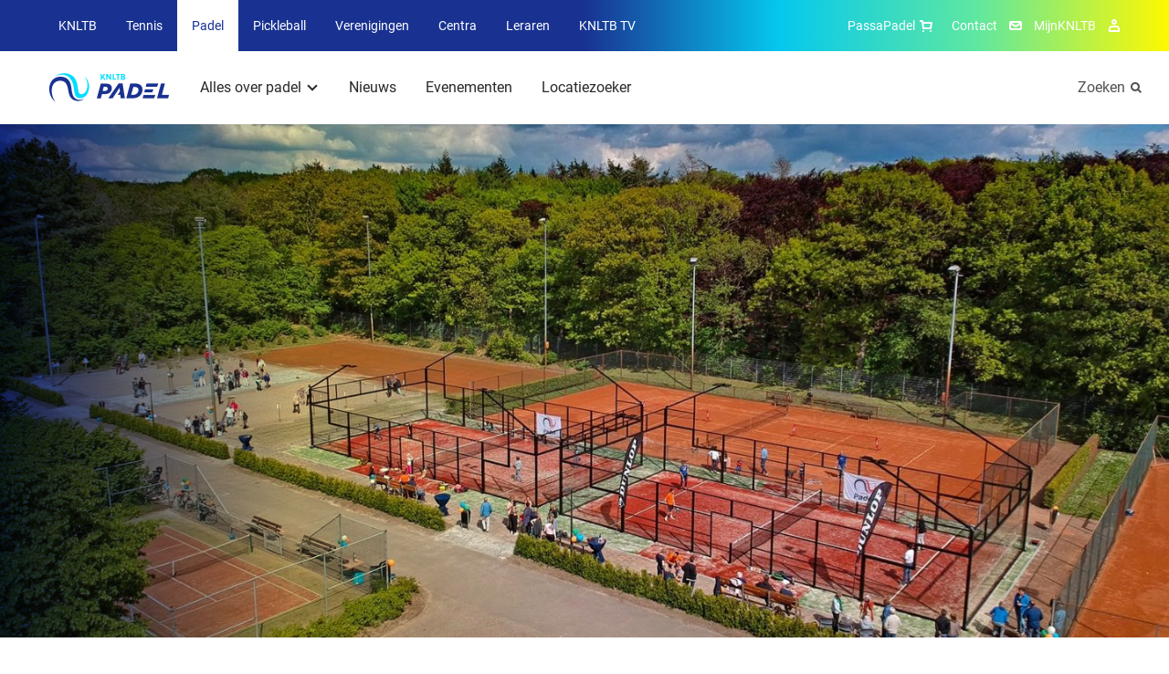

--- FILE ---
content_type: text/html; charset=utf-8
request_url: https://www.nlpadel.nl/nieuws/2020/03/coronamaatregelen-verlengd-tot-en-met-28-april/
body_size: 9451
content:
<!DOCTYPE html>
<html lang="nl">
<head>

        <link rel="preload" as="style" href="/dist/padel.css" />


    <link rel="preload" as="font" type="font/woff2" crossorigin href="/dist/fonts/roboto-bold.woff2" />
    <link rel="preload" as="font" type="font/woff2" crossorigin href="/dist/fonts/roboto-regular.woff2" />
    <link rel="preload" as="font" type="font/woff2" crossorigin href="/dist/fonts/icomoon.woff2" />
    <link rel="manifest" href="/manifest.json">

        <link rel="preload" as="script" href="/dist/main.bundle.js?v=-871678154000" />

<meta charset="utf-8">

<title>Gevolgen van maatregelen met betrekking tot coronavirus voor padel  | Padel</title>
<meta name="description" content="" />

<meta property="og:title" content="Gevolgen van maatregelen met betrekking tot coronavirus voor padel " />
<meta property="og:description" content="" />
<meta property="og:site_name" content="Padel" />

<meta name="theme-color" content="#ff5000">

<script type="json/options">
    {
        "theme": "Padel"
    }
</script>

    <meta property="og:url" content="https://www.nlpadel.nl/nieuws/2020/03/coronamaatregelen-verlengd-tot-en-met-28-april/" />


<meta name="viewport" content="width=device-width, minimum-scale=1.0, initial-scale=1, shrink-to-fit=no" />


    <link rel="canonical" href="https://www.nlpadel.nl/nieuws/2020/03/coronamaatregelen-verlengd-tot-en-met-28-april/" />

    <script type="json/options">
        {
            "google-maps-api-key":"AIzaSyDkqtRpvvHwKQyvu4IgFQPwtwQixpxBzzI"
        }
    </script>
                                    <link rel="stylesheet" href="/dist/padel.css" />
                                <link rel="icon" type="image/ico" href="/Favicon/padel/favicon.ico?v=-871678154000" />
                                <link rel="icon" sizes="32x32" href="/Favicon/padel/favicon-32x32.png?v=-871678154000" />
                                <link rel="apple-touch-icon" href="/Favicon/padel/apple-touch-icon.png?v=-871678154000" />
                                <link rel="mask-icon" href="/Favicon/padel/safari-pinned-tab.svg?v=-871678154000" />

    <script>
        var GTM_ID = 'GTM-PP877KZ';
        dataLayer = [{"skipRegularPageTrack":false}];
    </script>

<!-- Google Consent Mode -->
    <script data-cookieconsent="ignore">
      window.dataLayer = window.dataLayer || [];
      function gtag() {
        dataLayer.push(arguments)
      }
      gtag("consent", "default", {
        ad_personalization: "denied",
        ad_storage: "denied",
        ad_user_data: "denied",
        analytics_storage: "denied",
        functionality_storage: "denied",
        personalization_storage: "denied",
        security_storage: "granted",
        wait_for_update: 500
      });
      gtag("set", "ads_data_redaction", true);
      gtag("set", "url_passthrough", true);
    </script>
    <!-- End Google Consent Mode-->
     
     
    <!-- Google Tag Manager -->
    <script data-cookieconsent="ignore">
    (function(w,d,s,l,i){w[l]=w[l]||[];w[l].push({'gtm.start':
    new Date().getTime(),event:'gtm.js'});var f=d.getElementsByTagName(s)[0],
    j=d.createElement(s),dl=l!='dataLayer'?'&l='+l:'';j.async=true;j.src=
    'https://www.googletagmanager.com/gtm.js?id='+i+dl;f.parentNode.insertBefore(j,f);
    })(window,document,'script','dataLayer',GTM_ID);</script>  
    <!-- End Google Tag Manager -->
     
     
    <!-- Cookiebot CMP-->
    <script
      id="Cookiebot"
      src="https://consent.cookiebot.com/uc.js"
      data-cbid="bd77afca-662d-4939-a479-85c2370b08cc" // this is the knltb cookiebot ID
      data-blockingmode="auto"
      type="text/javascript"
      data-consentmode-defaults="disabled"
    ></script>
    <!-- End Cookiebot CMP -->

        <meta name="facebook-domain-verification" content="jn4blzt37mvfcq45drt42yr043lxz6" />

    
    <meta name="user-and-club-data" content="" />
    <meta name="roles" content="[{&quot;id&quot;:801231222,&quot;name&quot;:&quot;Toernooileider Tennis&quot;},{&quot;id&quot;:1129580084,&quot;name&quot;:&quot;Toernooileider Padel&quot;},{&quot;id&quot;:2118323068,&quot;name&quot;:&quot;Competitieleider Tennis&quot;},{&quot;id&quot;:874810719,&quot;name&quot;:&quot;Competitieleider Padel&quot;},{&quot;id&quot;:1882949065,&quot;name&quot;:&quot;Penningmeester&quot;},{&quot;id&quot;:1309314068,&quot;name&quot;:&quot;Contactpersoon Tenniskids&quot;},{&quot;id&quot;:260648448,&quot;name&quot;:&quot;Contactpersoon Accommodatie&quot;},{&quot;id&quot;:666905153,&quot;name&quot;:&quot;Ledenadministrateur&quot;},{&quot;id&quot;:1006733360,&quot;name&quot;:&quot;Toernooileider&quot;},{&quot;id&quot;:1936338047,&quot;name&quot;:&quot;Secretaris&quot;},{&quot;id&quot;:543434312,&quot;name&quot;:&quot;Competitieleider (VCL)&quot;},{&quot;id&quot;:1634948921,&quot;name&quot;:&quot;Contactpersoon Jeugd&quot;},{&quot;id&quot;:963504142,&quot;name&quot;:&quot;Contactpersoon Padel&quot;},{&quot;id&quot;:488036564,&quot;name&quot;:&quot;Voorzitter&quot;},{&quot;id&quot;:1823320963,&quot;name&quot;:&quot;Bestuurslid (Legacy)&quot;},{&quot;id&quot;:1788800813,&quot;name&quot;:&quot;Contactpersoon (Legacy)&quot;},{&quot;id&quot;:120527864,&quot;name&quot;:&quot;Functionaris (Legacy)&quot;},{&quot;id&quot;:1026674397,&quot;name&quot;:&quot;Leraar&quot;},{&quot;id&quot;:1427069188,&quot;name&quot;:&quot;Vertrouwenscontactpersoon&quot;},{&quot;id&quot;:2071688747,&quot;name&quot;:&quot;Bondsgedelegeerde&quot;},{&quot;id&quot;:389827260,&quot;name&quot;:&quot;KNLTB Medewerker met mijnKNLTB rechten&quot;},{&quot;id&quot;:1639175155,&quot;name&quot;:&quot;Contactpersoon Pickleball&quot;},{&quot;id&quot;:635994105,&quot;name&quot;:&quot;Iedereen (Umbraco override)&quot;}]" />
</head>
<body>

    <noscript><iframe src="https://www.googletagmanager.com/ns.html?id=GTM-PP877KZ" height="0" width="0" style="display: none; visibility: hidden"></iframe></noscript>

    <div class="dropdown-backdrop"></div>
    <div id="site" class="o-site-wrapper">

<header id="site-header" class="c-site-header js-mobile-menu header-v2" data-module="mobile-menu" data-context="@media (max-width: 1023px)">
    <div class="c-site-header__top">
        <div class="o-container o-wrapper o-wrapper--justified">
    <nav class="c-navigation-main u-hidden-until-desktop" aria-labelledby="MainMenuTitle">
        <h2 class="u-visually-hidden" id="MainMenuTitle">Overige KNLTB websites</h2>
        <ul class="c-navigation-main__list ">

<li class="c-navigation-main__list-item ">
    <a class="c-navigation-main__link" href="https://www.knltb.nl/">
        KNLTB
    </a>
</li>
<li class="c-navigation-main__list-item ">
    <a class="c-navigation-main__link" href="https://www.tennis.nl/">
        Tennis
    </a>
</li>
<li class="c-navigation-main__list-item is-active">
    <a class="c-navigation-main__link" href="/">
        Padel
    </a>
</li>
<li class="c-navigation-main__list-item ">
    <a class="c-navigation-main__link" href="https://www.nlpickleball.nl/">
        Pickleball
    </a>
</li>
<li class="c-navigation-main__list-item ">
    <a class="c-navigation-main__link" href="https://www.centrecourt.nl/">
        Verenigingen
    </a>
</li>
<li class="c-navigation-main__list-item ">
    <a class="c-navigation-main__link" href="https://sportcentrum.centrecourt.nl/">
        Centra
    </a>
</li>
<li class="c-navigation-main__list-item ">
    <a class="c-navigation-main__link" href="https://www.leraren.centrecourt.nl/" target="">
        Leraren
    </a>
</li>
            <li class="c-navigation-main__list-item">
                <a class="c-navigation-main__link" href="//knltb.tv">
                    KNLTB TV
                </a>
            </li>
        </ul>
    </nav>
    <div class="c-navigation-main js-dropdown u-hidden-from-desktop" data-module="dropdown">
        <button
            class="c-navigation-main__toggle js-dropdown-trigger more"
            data-persist="true"
        >
        <img src="/media/uicpm4yn/logo_padel_duocolor.png?height=72&amp;rnd=133198092861530000"
             alt="Logo Padel Duocolor (1)"
             title="Logo Padel Duocolor (1)"
              height="36"  />


            <span class="c-navigation-main__chevron" aria-hidden="true"></span>
        </button>
        <ul class="js-dropdown-menu c-navigation-main__dropdown-menu collapsed">

<li class="c-navigation-main__list-item ">
    <a class="c-navigation-main__link" href="https://www.knltb.nl/">
        KNLTB
    </a>
</li>
<li class="c-navigation-main__list-item ">
    <a class="c-navigation-main__link" href="https://www.tennis.nl/">
        Tennis
    </a>
</li>
<li class="c-navigation-main__list-item is-active">
    <a class="c-navigation-main__link" href="/">
        Padel
    </a>
</li>
<li class="c-navigation-main__list-item ">
    <a class="c-navigation-main__link" href="https://www.nlpickleball.nl/">
        Pickleball
    </a>
</li>
<li class="c-navigation-main__list-item ">
    <a class="c-navigation-main__link" href="https://www.centrecourt.nl/">
        Verenigingen
    </a>
</li>
<li class="c-navigation-main__list-item ">
    <a class="c-navigation-main__link" href="https://sportcentrum.centrecourt.nl/">
        Centra
    </a>
</li>
<li class="c-navigation-main__list-item ">
    <a class="c-navigation-main__link" href="https://www.leraren.centrecourt.nl/" target="">
        Leraren
    </a>
</li>
            <li class="c-navigation-main__list-item">
                <a class="c-navigation-main__link" href="//knltb.tv">
                    KNLTB TV
                </a>
            </li>
        </ul>
    </div>

<nav aria-labelledby="ServiceMenuTitleDesktop" class="c-navigation-meta">
    <h2 id="ServiceMenuTitleDesktop" class="u-visually-hidden">Service menu</h2>
    <ul class="c-navigation-meta__list">
            <li class="c-navigation-meta__list-item c-navigation-meta__webshop u-hidden-until-desktop">
                <a rel="noreferrer" class="c-navigation-meta__link" href="https://www.passasports.com/padel?utm_source=knltb&amp;utm_medium=shopknophome" target="_blank">
                    PassaPadel
                    <span class="c-navigation-meta__icon c-navigation-meta__icon--shopping" aria-hidden="true"></span>
                </a>
            </li>

            <li class="c-navigation-meta__list-item u-hidden-until-desktop">
                <a class="c-navigation-meta__link" href="/contact/">
                    Contact
                </a>
                <span class="c-navigation-meta__icon c-navigation-meta__icon--contact" aria-hidden="true"></span>
            </li>

            <li class="c-navigation-meta__list-item u-hidden-until-desktop">
                <a rel="noreferrer" class="c-navigation-meta__link" href="https://mijnknltb.toernooi.nl/user?returnUrl=%2FHome" target="_blank">
                    MijnKNLTB
                </a>
                <span class="c-navigation-meta__icon c-navigation-meta__icon--account" aria-hidden="true"></span>
            </li>

            <div class="c-navigation-sub__search u-hidden-from-desktop">
                <a class="c-navigation-sub__search-link" href="/zoeken/"></a>
                <span class="c-navigation-sub__icon c-navigation-sub__icon--search" aria-hidden="true"></span>
            </div>


    </ul>
</nav>
        </div>
    </div>
    <div class="c-site-header__bottom o-wrapper o-wrapper--justified">
        <div class="o-container o-wrapper o-wrapper--justified">

<nav aria-labelledby="MenuTitle" id="sub-menu-container" class="c-navigation-sub c-navigation__sub-container">
    <h2 class="u-visually-hidden" aria-labelledby="MenuTitle">Hoofdmenu</h2>
    <div id="sub-menu" data-desktop-menu="true" class="js-menu-page js-menu-page-initial c-navigation-sub__page c-navigation-sub__page--main">
        <a href="/"  class="c-navigation-sub__logo" >
            <img src="/media/uicpm4yn/logo_padel_duocolor.png?height=72&amp;rnd=133198092861530000"
                 alt="Logo Padel Duocolor (1)"
                 title="Logo Padel Duocolor (1)"
                  height="36"  />
        </a>

        <ul class="c-navigation-sub__list">

    <li class="c-navigation-sub__list-trigger c-navigation-sub__list-trigger--more js-dropdown " data-module="dropdown">
        <button class="js-dropdown-trigger more" data-child="#item-9169" data-persist="true">
            Alles over padel
            <span class="c-navigation-sub__dropdown-trigger-icon" aria-hidden="true"></span>
        </button>
        <div class="c-navigation-sub__sub-container js-dropdown-menu collapsed pb0">
            <div class="o-container">
                <div class="o-layout">
                    <div class="o-layout__row">
                            <div class="o-layout__col u-3/12">
                                <ul>
                                        <li class="c-navigation-sub__title">
                                            Ontdek padel
                                        </li>
                                            <li class="c-navigation-sub__item">
                                                <a class="c-navigation-sub__link" href="/alles-over-padel/ontdek-padel/geschiedenis-padel/">Geschiedenis padel</a>
                                            </li>
                                            <li class="c-navigation-sub__item">
                                                <a class="c-navigation-sub__link" href="/alles-over-padel/ontdek-padel/wat-is-padel/">Wat is padel</a>
                                            </li>
                                            <li class="c-navigation-sub__item">
                                                <a class="c-navigation-sub__link" href="/alles-over-padel/ontdek-padel/start-met-padel/">Starten met padel</a>
                                            </li>
                                            <li class="c-navigation-sub__item">
                                                <a class="c-navigation-sub__link" href="/alles-over-padel/ontdek-padel/vind-een-padellocatie/">Vind een padellocatie</a>
                                            </li>
                                            <li class="c-navigation-sub__item">
                                                <a class="c-navigation-sub__link" href="https://www.knltb.nl/alles-over-de-knltb/over-de-knltb/onze-partners/partners-van-padel/">Onze padelpartners</a>
                                            </li>
                                </ul>
                            </div>
                            <div class="o-layout__col u-3/12">
                                <ul>
                                        <li class="c-navigation-sub__title">
                                            Speel padel
                                        </li>
                                            <li class="c-navigation-sub__item">
                                                <a class="c-navigation-sub__link" href="/alles-over-padel/speel-padel/competitie/">Competitie</a>
                                            </li>
                                            <li class="c-navigation-sub__item">
                                                <a class="c-navigation-sub__link" href="/alles-over-padel/speel-padel/toernooien/">Toernooien</a>
                                            </li>
                                            <li class="c-navigation-sub__item">
                                                <a class="c-navigation-sub__link" href="/alles-over-padel/speel-padel/speelsterkte-rating/">Speelsterkte, rating en ranglijst</a>
                                            </li>
                                            <li class="c-navigation-sub__item">
                                                <a class="c-navigation-sub__link" href="/alles-over-padel/speel-padel/padeltraining/">Padeltraining</a>
                                            </li>
                                            <li class="c-navigation-sub__item">
                                                <a class="c-navigation-sub__link" href="/alles-over-padel/speel-padel/rolstoelpadel/">Rolstoelpadel</a>
                                            </li>
                                            <li class="c-navigation-sub__item">
                                                <a class="c-navigation-sub__link" href="https://www.nlpadel.nl/alles-over-padel/speel-padel/fair-play/">Fairplay</a>
                                            </li>
                                </ul>
                            </div>
                            <div class="o-layout__col u-3/12">
                                <ul>
                                        <li class="c-navigation-sub__title">
                                            Beleef padel
                                        </li>
                                            <li class="c-navigation-sub__item">
                                                <a class="c-navigation-sub__link" href="https://www.nlpadel.nl/alles-over-padel/beleef-padel/evenementen/">Evenementen</a>
                                            </li>
                                            <li class="c-navigation-sub__item">
                                                <a class="c-navigation-sub__link" href="/alles-over-padel/toppadel/">Toppadel</a>
                                            </li>
                                </ul>
                            </div>
                    </div>
                </div>
            </div>
                <div class="c-navigation-sub__emphasize-box">
                    <div class="o-container">
                        <div class="o-layout">
                            <div class="o-layout__row">
                                <div class="o-layout__col u-3/12">
                                    <ul>
                                        <li class="c-navigation-sub__item">
                                            <a href="/alles-over-padel/" class="c-link-more">
                                                Alles over padel
                                                <span class="c-link-more__icon" aria-hidden="true"></span>
                                            </a>
                                        </li>
                                    </ul>
                                </div>
                            </div>
                        </div>
                    </div>
                </div>
        </div>
    </li>

    <li class="c-navigation-sub__list-trigger ">
        <a href="/nieuws/">Nieuws</a>
    </li>

    <li class="c-navigation-sub__list-trigger ">
        <a href="/alles-over-padel/beleef-padel/evenementen/">Evenementen</a>
    </li>

    <li class="c-navigation-sub__list-trigger ">
        <a href="/locatiezoeker/">Locatiezoeker</a>
    </li>
        </ul>
    </div>


    <div id="item-9169" class="c-navigation-sub__page js-menu-page todo">
            <ul>
                    <li class="c-navigation-sub__item c-navigation-sub__back">
                        <button data-parent="#sub-menu">Alles over padel</button>
                    </li>
                        <li class="c-navigation-sub__item c-navigation-sub__title">
                            Ontdek padel
                        </li>
                        <li class="c-navigation-sub__item  mt0">
                            <a href="/alles-over-padel/ontdek-padel/geschiedenis-padel/">Geschiedenis padel</a>
                        </li>
                        <li class="c-navigation-sub__item  mt0">
                            <a href="/alles-over-padel/ontdek-padel/wat-is-padel/">Wat is padel</a>
                        </li>
                        <li class="c-navigation-sub__item  mt0">
                            <a href="/alles-over-padel/ontdek-padel/start-met-padel/">Starten met padel</a>
                        </li>
                        <li class="c-navigation-sub__item  mt0">
                            <a href="/alles-over-padel/ontdek-padel/vind-een-padellocatie/">Vind een padellocatie</a>
                        </li>
                        <li class="c-navigation-sub__item  mt0">
                            <a href="https://www.knltb.nl/alles-over-de-knltb/over-de-knltb/onze-partners/partners-van-padel/">Onze padelpartners</a>
                        </li>
            </ul> 
            <ul>
                        <li class="c-navigation-sub__item c-navigation-sub__title">
                            Speel padel
                        </li>
                        <li class="c-navigation-sub__item  ">
                            <a href="/alles-over-padel/speel-padel/competitie/">Competitie</a>
                        </li>
                        <li class="c-navigation-sub__item  ">
                            <a href="/alles-over-padel/speel-padel/toernooien/">Toernooien</a>
                        </li>
                        <li class="c-navigation-sub__item  ">
                            <a href="/alles-over-padel/speel-padel/speelsterkte-rating/">Speelsterkte, rating en ranglijst</a>
                        </li>
                        <li class="c-navigation-sub__item  ">
                            <a href="/alles-over-padel/speel-padel/padeltraining/">Padeltraining</a>
                        </li>
                        <li class="c-navigation-sub__item  ">
                            <a href="/alles-over-padel/speel-padel/rolstoelpadel/">Rolstoelpadel</a>
                        </li>
                        <li class="c-navigation-sub__item  ">
                            <a href="https://www.nlpadel.nl/alles-over-padel/speel-padel/fair-play/">Fairplay</a>
                        </li>
            </ul> 
            <ul>
                        <li class="c-navigation-sub__item c-navigation-sub__title">
                            Beleef padel
                        </li>
                        <li class="c-navigation-sub__item  ">
                            <a href="https://www.nlpadel.nl/alles-over-padel/beleef-padel/evenementen/">Evenementen</a>
                        </li>
                        <li class="c-navigation-sub__item  ">
                            <a href="/alles-over-padel/toppadel/">Toppadel</a>
                        </li>
            </ul> 
    </div>











        <div class="c-navigation-sub__search u-hidden-until-desktop">
            <a class="c-navigation-sub__search-link" href="/zoeken/">
                Zoeken
            </a>
            <span class="c-navigation-sub__icon c-navigation-sub__icon--search" aria-hidden="true"></span>
        </div>
</nav>        </div>
    </div>
</header>        
    <script type="application/ld+json">
        {							
            "@context": "https://schema.org",
            "@type": "NewsArticle",
            "headline": "Coronamaatregelen verlengd tot en met 28 april",

                    "image": [
                        "/media/qiinj3ul/foto-1.jpg?width=2500&amp;height=1097&amp;rnd=133191122028400000"
                ],
                            "datePublished": "2020-04-01T00:00:00",
            "publisher": {
                "@type": "Organization",
                "name": "KNLTB",
                "logo": {
                    "@type": "ImageObject",
                    "url": "http://www.knltb.nl/Favicon/knltb.png"
                }
            }
        }			
    </script>

        
    <div class="c-experience c-experience--overlay">
        <figure class="c-experience__image">
    <img src="/media/qiinj3ul/foto-1.jpg?width=2500&amp;height=1097&amp;rnd=133191122028400000"
         alt="Overzichtsfoto padel"
                  class="content "
 srcset="/media/qiinj3ul/foto-1.jpg?width=320&amp;height=140&amp;rnd=133191122028400000 320w, /media/qiinj3ul/foto-1.jpg?width=768&amp;height=337&amp;rnd=133191122028400000 768w, /media/qiinj3ul/foto-1.jpg?width=940&amp;height=400&amp;rnd=133191122028400000 940w, /media/qiinj3ul/foto-1.jpg?width=1024&amp;height=450&amp;rnd=133191122028400000 1024w, /media/qiinj3ul/foto-1.jpg?width=1440&amp;height=632&amp;rnd=133191122028400000 1440w, /media/qiinj3ul/foto-1.jpg?width=2500&amp;height=1097&amp;rnd=133191122028400000 2500w"  />
        </figure>
    </div>


        <main>
            


    <section class="o-page-panel">
        <div class="o-container">
            <div class="o-layout">
                <div class="o-layout__row">
                    <div class="o-layout__col u-12/12 u-3/12-from-tablet">
                        <div class="c-information-side">
                            <time datetime="2020-04-01">
                                01 april 2020
                            </time>
                        </div>
                    </div>
                    <div class="o-layout__col u-12/12 u-9/12-from-tablet">
                        <article class="c-article">
                            <h1>Coronamaatregelen verlengd tot en met 28 april</h1>
                        </article>
    <article class="c-article">
                    <div class="u-8/12-from-tablet">
<p><span class="NormalTextRun SCXW245803458 BCX0">Het kabinet heeft de verregaande maatregelen in de strijd tegen het coronavirus verlengd. Scholen, horeca en sportclubs moeten t/m 28 april dicht blijven om verspreiding van het virus tegen te gaan. </span>Nederland heeft iedereen nodig in de aanpak tegen het coronavirus. Daarom blijven sportclubs gesloten t/m 28 april en mogen er geen georganiseerde sportactiviteiten plaatsvinden, ook niet in kleine groepen. De maatregelen van de regering betekenen dus ook dat tennisparken en padelcentra gesloten blijven en tennis en padelactiviteiten er niet mogen plaatsvinden om de kans op verspreiding van het virus te minimaliseren. De gezondheid en veiligheid van iedereen staat voorop, we hopen op jullie begrip in deze tijden.</p>
<h3 class="headingh3"><span class="NormalTextRun SCXW245803458 BCX0">Competitie</span></h3>
<p><span class="NormalTextRun SCXW245803458 BCX0">De verregaande maatregelen in de strijd tegen het coronavirus hebben ook gevolgen voor de Triple Double Competitie, de KNLTB Voorjaarscompetitie </span><span class="SpellingError SCXW245803458 BCX0">Padel</span><span class="NormalTextRun SCXW245803458 BCX0"><span> en de toernooikalender. De afgelopen dagen heeft de KNLTB daarom alle mogelijke scenario's en bijbehorende consequenties in kaart gebracht en een besluit genomen over de verdere uitvoering van de competitie en toernooien. <span class="NormalTextRun  BCX0 SCXW9618679">De gezondheid van onze leden staat hierbij voorop. Helaas hebben wij de beslissing moeten nemen om de Triple Double Competitie te laten vervallen. Ook toernooien worden de komende weken geannuleerd.</span></span></span></p>
<p><span>Daarn</span><span>a</span><span>ast wordt de start van de KNLTB Voorjaarscompetitie <strong>Tennis</strong> (voorlopig) uitgesteld naar begin mei, </span><span>wat betekent dat de Voorjaarscompetitie Padel en Tennis tegelijk gespeeld worden. </span><span>We zijn er ons van bewust dat dit wellicht tot problemen kan leiden in de opstelling doordat er spelers in beide competities deelnemen. </span><span>Echter, de gezondheid van onze leden staat voorop.</span><span> Daarom geven we voor de Voorjaarscompetitie Padel iedereen de vrijheid om tot optimale oplossingen te komen. </span><span>Neem bijvoorbeeld contact op met je tegenstanders en stel gezamenlijk een (ander) passend speelmoment vast. </span> </p>
<p><span class="NormalTextRun SCXW258786167 BCX0">Op dit moment ligt het verenigingsleven stil tot en met 28 april en kunnen we nog niet voorzien tot wanneer de maatregelen omtrent het coronavirus aanhouden</span><span class="NormalTextRun SCXW258786167 BCX0">. Het kabinet heeft aangekondigd op 21 april een besluit te nemen over het vervolg van de maatregelen na 28 april. De KNLTB neemt <span style="text-decoration: underline;">zo snel mogelijk na 21 april</span></span><span class="NormalTextRun SCXW258786167 BCX0"> het besluit of de nieuwe planning<span> </span></span><span class="NormalTextRun SCXW258786167 BCX0">van de Voorjaarscompetitie</span><span class="NormalTextRun SCXW258786167 BCX0"><span> </span></span><span class="NormalTextRun SCXW258786167 BCX0">haalbaar is of dat nieuwe aanpassingen nodig zijn. Dit is afhankelijk van de situatie en dan geldende maatregelen met betrekking tot het coronavirus. We houden ons hierbij aan de adviezen vanuit het RIVM en NOC*NSF.</span> </p>
<h3 class="headingh3">Veelgestelde vragen</h3>
<p>Op <a href="#" title="Veelgestelde vragen over corona" data-anchor="#">deze pagina</a> hebben we de meest gestelde vragen voor je op een rijtje gezet. </p>                    </div>
    </article>
                    </div>
                </div>
            </div>
        </div>
    </section>

        </main>

<footer class="c-site-footer">

    <div class="o-page-panel">
        <div class="o-container">
            <div class="c-site-footer__partners">

                <h2 class="mb delta gamma@padel">Partners van KNLTB Padel</h2>
                    <div class="c-site-footer__partners-row">
                        <a href="https://www.knltb.nl/" rel="noreferrer" class="o-sprite-icon c-list-partners__link c-list-partners__main-link">
                            <img src="/media/vr1hhv3a/padel-2x.png" alt="KNLTB.nl" />
                        </a>

                        <ul class="c-list-partners o-list-cols">
                                <li class="c-list-partners__item">
                                    <a href="https://www.ey.com/nl_nl/about-us/sponsorships" rel="noreferrer" target="_blank" class="o-sprite-icon c-list-partners__link">
                                        <img src="/media/ejsjkori/ey-2x.png" alt="EY" />
                                    </a>
                                </li>
                                <li class="c-list-partners__item">
                                    <a href="https://www.continu.nl/" rel="noreferrer" target="_blank" class="o-sprite-icon c-list-partners__link">
                                        <img src="/media/mnfddcjy/continuprofessionals-2x.png" alt="Continu Professionals" />
                                    </a>
                                </li>
                                <li class="c-list-partners__item">
                                    <a href="https://www.volvocars.com/nl/" rel="noreferrer" target="_blank" class="o-sprite-icon c-list-partners__link">
                                        <img src="/media/ftyeiinf/volvo-2x.png" alt="Volvo" />
                                    </a>
                                </li>
                                <li class="c-list-partners__item">
                                    <a href="https://www.ad.nl/" rel="noreferrer" class="o-sprite-icon c-list-partners__link">
                                        <img src="/media/f25prlmr/ad-2x.png" alt="AD" />
                                    </a>
                                </li>
                                <li class="c-list-partners__item">
                                    <a href="https://aa-drink.com/" rel="noreferrer" target="_blank" class="o-sprite-icon c-list-partners__link">
                                        <img src="/media/xykn3qhz/aa-drink-2x.png" alt="AA Drink" />
                                    </a>
                                </li>
                                <li class="c-list-partners__item">
                                    <a href="https://www.knltb.nl/alles-over-de-knltb/over-de-knltb/onze-partners/partners-van-tennis/dunlop/" rel="noreferrer" class="o-sprite-icon c-list-partners__link">
                                        <img src="/media/jaqjkrvq/dunlop-logo.png" alt="Dunlop" />
                                    </a>
                                </li>
                                <li class="c-list-partners__item">
                                    <a href="https://www.knltb.nl/alles-over-de-knltb/over-de-knltb/onze-partners/partners-van-padel/passapadel/" rel="noreferrer" target="_blank" class="o-sprite-icon c-list-partners__link">
                                        <img src="/media/zu4bqlxd/passapadel-2x.png" alt="PassaPadel" />
                                    </a>
                                </li>
                        </ul>
                    </div>
            </div>
        </div>
    </div>
    <div class="o-container c-site-footer__branding-padel"><div></div></div>

        <div class="o-page-panel o-page-panel--brand-secondary">
            <div class="o-container">
                <h2 class="u-visually-hidden">Over deze website</h2>
                <ul class="o-list-cols o-list-cols--four o-list-cols--one-until-tablet">
                            <li class="">
                                <h3 class="delta gamma@padel">Alles over padel</h3>
                                <ul class="c-navigation-doormat">
                                        <li class="c-navigation-doormat__item"><a class="c-navigation-doormat__link c-note-text" href="/uitgelicht/ontdek-padel/" title="Ontdek padel">Ontdek padel</a></li>
                                        <li class="c-navigation-doormat__item"><a class="c-navigation-doormat__link c-note-text" href="/uitgelicht/speel-padel/" title="Speel padel">Speel padel</a></li>
                                        <li class="c-navigation-doormat__item"><a class="c-navigation-doormat__link c-note-text" href="/uitgelicht/beleef-padel/" title="Beleef padel">Beleef padel</a></li>
                                </ul>

                            </li>
                            <li class="mt&#x2B;-until-tablet">
                                <h3 class="delta gamma@padel">KNLTB</h3>
                                <ul class="c-navigation-doormat">
                                        <li class="c-navigation-doormat__item"><a class="c-navigation-doormat__link c-note-text" href="/contact/" title="Contact">Contact</a></li>
                                        <li class="c-navigation-doormat__item"><a class="c-navigation-doormat__link c-note-text" href="https://www.knltb.nl/over-knltb/wat-doet-de-knltb/" title="Over de KNLTB">Over de KNLTB</a></li>
                                </ul>

                            </li>
                            <li class="mt&#x2B;-until-tablet">
                                <h3 class="delta gamma@padel">Actueel</h3>
                                <ul class="c-navigation-doormat">
                                        <li class="c-navigation-doormat__item"><a class="c-navigation-doormat__link c-note-text" href="/nieuws/" title="Nieuws">Nieuws</a></li>
                                        <li class="c-navigation-doormat__item"><a class="c-navigation-doormat__link c-note-text" href="/alles-over-padel/beleef-padel/evenementen/" title="Evenementen">Evenementen</a></li>
                                </ul>

                                    <ul class="c-social mt">
                                            <li class="c-social__item">
                                                <a href="https://www.facebook.com/knltbpadel" rel="noreferrer" class="c-social__link" title="Facebook" target="_blank">
                                                    <span class="u-visually-hidden">Facebook</span>
                                                    <span class="c-social__icon c-social__icon--facebook" aria-hidden="true"></span>
                                                </a>
                                            </li>
                                            <li class="c-social__item">
                                                <a href="https://x.com/knltb" rel="noreferrer" class="c-social__link" title="X" target="_blank">
                                                    <span class="u-visually-hidden">X</span>
                                                    <span class="c-social__icon" aria-hidden="true">
                                                        <svg xmlns="http://www.w3.org/2000/svg" viewBox="0 0 300 300" style="height: 32px; padding: 3px 0;">
                                                            <path d="M178.57 127.15L290.27 0h-26.46l-97.03 110.38L89.34 0H0l117.13 166.93L0 300.25h26.46l102.4-116.59 81.8 116.59H300M36.01 19.54h40.65l187.13 262.13h-40.66" fill="currentColor"></path>
                                                        </svg>
                                                    </span>
                                                </a>
                                            </li>
                                            <li class="c-social__item">
                                                <a href="https://www.instagram.com/knltbpadel/" rel="noreferrer" class="c-social__link" title="Instagram" target="_blank">
                                                    <span class="u-visually-hidden">Instagram</span>
                                                    <span class="c-social__icon c-social__icon--instagram" aria-hidden="true"></span>
                                                </a>
                                            </li>
                                    </ul>
                            </li>
                </ul>
            </div>
        </div>

    <div class="c-site-footer__swoosh">
        <div class="o-container">
            <div class="c-site-footer__bottom-wrapper">
                <div class="o-wrapper o-wrapper--col-until-tablet o-list-cols--start-until-tablet">

                    <img class="c-site-footer__logo" alt="KNLTB" src="/dist/images/logos/knltb-logo-wit.svg" width="111" height="33">

                        <ul class="o-list-cols o-list-cols--one-until-tablet c-site-footer__bottom-links">
                                <li><a href="https://www.knltb.nl/alles-over-de-knltb/contact-of-vragen/privacy/privacy-statement/" class="c-site-footer__link c-note-text">Privacy statement</a></li>
                                <li><a href="https://www.knltb.nl/alles-over-de-knltb/contact-of-vragen/privacy/cookiestatement/" class="c-site-footer__link c-note-text">Cookiestatement</a></li>
                                <li><a href="https://www.knltb.nl/disclaimer/" class="c-site-footer__link c-note-text">Disclaimer</a></li>
                        </ul>
                </div>
                    <span class="c-note-text mt mt---from-desktop">Copyright KNLTB @ 2025</span>
            </div>
        </div>
    </div>

    <script type="application/ld+json">
        {
            "@context" : "http://schema.org",
            "@type" : "Organization",
            "name" : "KNLTB",
            "url" : "https://www.knltb.nl",
            "logo": "http://www.knltb.nl/Favicon/knltb.png",
            "sameAs" : [
"https://www.facebook.com/knltbpadel","https://www.instagram.com/knltbpadel/","https://x.com/knltb"				
            ]
        }
    </script>
</footer>

    </div>

    <script>
        window.__webpack_public_path__ = '/dist/';
    </script>

        <script type="text/javascript" src="/dist/main.bundle.js?v=-871678154000"></script>

<style type='text/css'>
	.embeddedServiceHelpButton .helpButton .uiButton {
		background-color: #193291;
		font-family: "Salesforce Sans", sans-serif;
	}
	.embeddedServiceHelpButton .helpButton .uiButton:focus {
		outline: 1px solid #193291;
	}
	@font-face {
		font-family: 'Salesforce Sans';
		src: url('https://c1.sfdcstatic.com/etc/clientlibs/sfdc-aem-master/clientlibs_base/fonts/SalesforceSans-Regular.woff') format('woff'),
		url('https://c1.sfdcstatic.com/etc/clientlibs/sfdc-aem-master/clientlibs_base/fonts/SalesforceSans-Regular.ttf') format('truetype');
	}
</style>

<script type='text/javascript' src='https://service.force.com/embeddedservice/5.0/esw.min.js'></script>
<script type='text/javascript'>
	var initESW = function(gslbBaseURL) {
		embedded_svc.settings.displayHelpButton = true; //Or false
		embedded_svc.settings.language = 'nl-NL'; //For example, enter 'en' or 'en-US'

		embedded_svc.settings.defaultMinimizedText = 'Chat Ledenservice'; //(Defaults to Chat with an Expert)
		//embedded_svc.settings.disabledMinimizedText = 'Contacteer ons'; //(Defaults to Agent Offline)

		embedded_svc.settings.loadingText = 'Aan het laden..'; //(Defaults to Loading)
		//embedded_svc.settings.storageDomain = 'yourdomain.com'; //(Sets the domain for your deployment so that visitors can navigate subdomains during a chat session)

		// Settings for Chat
		//embedded_svc.settings.directToButtonRouting = function(prechatFormData) {
			// Dynamically changes the button ID based on what the visitor enters in the pre-chat form.
			// Returns a valid button ID.
		//};
		//embedded_svc.settings.prepopulatedPrechatFields = {}; //Sets the auto-population of pre-chat form fields
		//embedded_svc.settings.fallbackRouting = []; //An array of button IDs, user IDs, or userId_buttonId
		//embedded_svc.settings.offlineSupportMinimizedText = '...'; //(Defaults to Contact Us)

		embedded_svc.settings.enabledFeatures = ['LiveAgent'];
		embedded_svc.settings.entryFeature = 'LiveAgent';

		embedded_svc.init(
			'https://knltb.my.salesforce.com',
			'https://knltb.my.salesforce-sites.com/LedenserviceChat',
			gslbBaseURL,
			'00D58000000OhTj',
			'Ledenservice_Live_Agent',
			{
				baseLiveAgentContentURL: 'https://c.la11-core1.sfdc-5pakla.salesforceliveagent.com/content',
				deploymentId: '5724I0000004Gbl',
				buttonId: '5734I0000008SWj',
				baseLiveAgentURL: 'https://d.la11-core1.sfdc-5pakla.salesforceliveagent.com/chat',
				eswLiveAgentDevName: 'Ledenservice_Live_Agent',
				isOfflineSupportEnabled: true
			}
		);
	};

	if (!window.embedded_svc) {
		var s = document.createElement('script');
		s.setAttribute('src', 'https://knltb.my.salesforce.com/embeddedservice/5.0/esw.min.js');
		s.onload = function() {
			initESW(null);
		};
		document.body.appendChild(s);
	} else {
		initESW('https://service.force.com');
	}
</script>
<style type="text/css">
/*.c-experience__image img {
    width: 100%;
}*/

.c-site-footer__partners {
    min-height: 160px;
}
</style>
<script type="text/javascript">
let iframes= document.querySelectorAll('iframe');
iframes.forEach(iframe => {
const parentElem = iframe.parentElement;
if(parentElem && parentElem.classList.contains('o-content'))
{
parentElem.style.marginLeft = '0';
parentElem.style.width= '100%';
}
})
</script >

    
</body>
</html>

--- FILE ---
content_type: application/x-javascript
request_url: https://consentcdn.cookiebot.com/consentconfig/bd77afca-662d-4939-a479-85c2370b08cc/nlpadel.nl/configuration.js
body_size: 462
content:
CookieConsent.configuration.tags.push({id:166212518,type:"script",tagID:"",innerHash:"",outerHash:"",tagHash:"4608065327320",url:"https://consent.cookiebot.com/uc.js",resolvedUrl:"https://consent.cookiebot.com/uc.js",cat:[1]});CookieConsent.configuration.tags.push({id:166212520,type:"script",tagID:"",innerHash:"",outerHash:"",tagHash:"2609152842566",url:"https://service.force.com/embeddedservice/5.0/esw.min.js",resolvedUrl:"https://service.force.com/embeddedservice/5.0/esw.min.js",cat:[1,3,5]});CookieConsent.configuration.tags.push({id:166212522,type:"script",tagID:"",innerHash:"",outerHash:"",tagHash:"7557714234161",url:"",resolvedUrl:"",cat:[1,4,5]});CookieConsent.configuration.tags.push({id:166212524,type:"iframe",tagID:"",innerHash:"",outerHash:"",tagHash:"11328720792305",url:"https://open.spotify.com/embed/episode/45OQO7z6u6xmG0JTVYOt67",resolvedUrl:"https://open.spotify.com/embed/episode/45OQO7z6u6xmG0JTVYOt67",cat:[3,5]});CookieConsent.configuration.tags.push({id:166212525,type:"script",tagID:"",innerHash:"",outerHash:"",tagHash:"853844413336",url:"https://www.google.com/recaptcha/api.js",resolvedUrl:"https://www.google.com/recaptcha/api.js",cat:[1]});CookieConsent.configuration.tags.push({id:166212526,type:"iframe",tagID:"",innerHash:"",outerHash:"",tagHash:"14866712100852",url:"https://live.racketscore.com/event/volvo-eredivisie-padel-heren-2025/overview?hidden=logo,name,topbar&date=2025-06-03",resolvedUrl:"https://live.racketscore.com/event/volvo-eredivisie-padel-heren-2025/overview?hidden=logo,name,topbar&date=2025-06-03",cat:[4,5]});CookieConsent.configuration.tags.push({id:166212529,type:"iframe",tagID:"",innerHash:"",outerHash:"",tagHash:"11926276419459",url:"https://www.youtube.com/embed/CKHbNSehhx8",resolvedUrl:"https://www.youtube.com/embed/CKHbNSehhx8",cat:[4]});CookieConsent.configuration.tags.push({id:166212532,type:"image",tagID:"",innerHash:"",outerHash:"",tagHash:"3927895902756",url:"https://www.knltb.nl/siteassets/1.-knltb.nl/afbeeldingen/nieuws/winkelwagentje.jpg?preset=span8",resolvedUrl:"https://www.knltb.nl/siteassets/1.-knltb.nl/afbeeldingen/nieuws/winkelwagentje.jpg?preset=span8",cat:[1]});CookieConsent.configuration.tags.push({id:166212553,type:"script",tagID:"",innerHash:"",outerHash:"",tagHash:"9233820866474",url:"",resolvedUrl:"",cat:[2]});CookieConsent.configuration.tags.push({id:166212562,type:"iframe",tagID:"",innerHash:"",outerHash:"",tagHash:"3823510622417",url:"https://player.vimeo.com/video/1027626058",resolvedUrl:"https://player.vimeo.com/video/1027626058",cat:[3]});

--- FILE ---
content_type: text/javascript; charset=UTF-8
request_url: https://googleads.g.doubleclick.net/pagead/viewthroughconversion/627166924/?random=1761975228872&cv=11&fst=1761975228872&bg=ffffff&guid=ON&async=1&gtm=45be5at1h1v877785079z8830570727za200zb830570727zd830570727xea&gcd=13r3r3r3r5l1&dma=0&tag_exp=101509157~103116026~103200004~103233427~104527907~104528500~104684208~104684211~104948813~115480710~115583767~115616985~115938465~115938468~116217636~116217638~116253087~116253089~116254369&u_w=1280&u_h=720&url=https%3A%2F%2Fwww.nlpadel.nl%2Fnieuws%2F2020%2F03%2Fcoronamaatregelen-verlengd-tot-en-met-28-april%2F&frm=0&tiba=Gevolgen%20van%20maatregelen%20met%20betrekking%20tot%20coronavirus%20voor%20padel%20%7C%20Padel&did=dMWZhNz&gdid=dMWZhNz&hn=www.googleadservices.com&npa=0&us_privacy=1---&pscdl=noapi&auid=772753223.1761975228&_tu=CA&data=ads_data_redaction%3Dfalse&rfmt=3&fmt=4
body_size: -667
content:
(function(){var s = {};(function(){var k=typeof Object.defineProperties=="function"?Object.defineProperty:function(a,d,b){if(a==Array.prototype||a==Object.prototype)return a;a[d]=b.value;return a};function l(a){a=["object"==typeof globalThis&&globalThis,a,"object"==typeof window&&window,"object"==typeof self&&self,"object"==typeof global&&global];for(var d=0;d<a.length;++d){var b=a[d];if(b&&b.Math==Math)return b}throw Error("Cannot find global object");} var p=l(this),q=typeof Symbol==="function"&&typeof Symbol("x")==="symbol",r={},t={};function u(a,d,b){if(!b||a!=null){b=t[d];if(b==null)return a[d];b=a[b];return b!==void 0?b:a[d]}} function v(a,d,b){if(d)a:{var c=a.split(".");a=c.length===1;var e=c[0],g;!a&&e in r?g=r:g=p;for(e=0;e<c.length-1;e++){var f=c[e];if(!(f in g))break a;g=g[f]}c=c[c.length-1];b=q&&b==="es6"?g[c]:null;d=d(b);d!=null&&(a?k(r,c,{configurable:!0,writable:!0,value:d}):d!==b&&(t[c]===void 0&&(a=Math.random()*1E9>>>0,t[c]=q?p.Symbol(c):"$jscp$"+a+"$"+c),k(g,t[c],{configurable:!0,writable:!0,value:d})))}} var w=q&&typeof u(Object,"assign")=="function"?u(Object,"assign"):function(a,d){if(a==null)throw new TypeError("No nullish arg");a=Object(a);for(var b=1;b<arguments.length;b++){var c=arguments[b];if(c)for(var e in c)Object.prototype.hasOwnProperty.call(c,e)&&(a[e]=c[e])}return a};v("Object.assign",function(a){return a||w},"es6");/*  Copyright The Closure Library Authors. SPDX-License-Identifier: Apache-2.0 */ var x=this||self;var y={};var z=window,A=navigator,C={cache:"no-store",credentials:"include",keepalive:!0,method:"POST",mode:"no-cors",redirect:"follow"};function D(a){if(typeof z.fetch==="function"){var d=u(Object,"assign").call(Object,{},C);try{var b=z.fetch(a,d);if(b)return b.then(function(){}).catch(function(){}),!0}catch(c){}}E(a);return!0}function F(a){var d=new Image(1,1);d.onload=function(){d.onload=null};d.onerror=function(){d.onerror=null};d.src=a} function E(a){try{var d=A.sendBeacon&&A.sendBeacon(a)}catch(b){y.TAGGING=y.TAGGING||[],y.TAGGING[15]=!0}d||F(a)};var G=/#|$/;function H(a){var d=a.search(G),b;a:{for(b=0;(b=a.indexOf("fmt",b))>=0&&b<d;){var c=a.charCodeAt(b-1);if(c==38||c==63)if(c=a.charCodeAt(b+3),!c||c==61||c==38||c==35)break a;b+=4}b=-1}if(b<0)return null;c=a.indexOf("&",b);if(c<0||c>d)c=d;return decodeURIComponent(a.slice(b+4,c!==-1?c:0).replace(/\+/g," "))};function I(a,d,b,c){function e(){--g;if(g<=0){var h;(h=a.GooglebQhCsO)||(h={});var B=h[d];B&&(delete h[d],(h=B[0])&&h.call&&h())}}c=c===void 0?[]:c;for(var g=b.length+1,f={g:0};f.g<b.length;f={g:f.g},f.g++){var n=Number(H(b[f.g])),m=null;n!==1&&n!==2||!(n=a.document.getElementById("goog_conv_iframe"))||n.src||(m=n);m||(m=new Image,c&&c[f.g]&&(m.onerror=function(h){return function(){D(c[h.g])&&e()}}(f)));m.onload=e;m.src=b[f.g]}e()} for(var J=["ss_"],K=s||x,L;J.length&&(L=J.shift());)J.length||I===void 0?K[L]&&K[L]!==Object.prototype[L]?K=K[L]:K=K[L]={}:K[L]=I;}).call(this);;s.ss_(window,'OjE3NjE5NzUyMjg4NzI',['https://www.google.com/pagead/1p-user-list/627166924/?random\x3d1761975228872\x26cv\x3d11\x26fst\x3d1761973200000\x26bg\x3dffffff\x26guid\x3dON\x26async\x3d1\x26gtm\x3d45be5at1h1v877785079z8830570727za200zb830570727zd830570727xea\x26gcd\x3d13r3r3r3r5l1\x26dma\x3d0\x26tag_exp\x3d101509157~103116026~103200004~103233427~104527907~104528500~104684208~104684211~104948813~115480710~115583767~115616985~115938465~115938468~116217636~116217638~116253087~116253089~116254369\x26u_w\x3d1280\x26u_h\x3d720\x26url\x3dhttps%3A%2F%2Fwww.nlpadel.nl%2Fnieuws%2F2020%2F03%2Fcoronamaatregelen-verlengd-tot-en-met-28-april%2F\x26frm\x3d0\x26tiba\x3dGevolgen%20van%20maatregelen%20met%20betrekking%20tot%20coronavirus%20voor%20padel%20%7C%20Padel\x26did\x3ddMWZhNz\x26gdid\x3ddMWZhNz\x26hn\x3dwww.googleadservices.com\x26npa\x3d0\x26us_privacy\x3d1---\x26pscdl\x3dnoapi\x26auid\x3d772753223.1761975228\x26_tu\x3dCA\x26data\x3dads_data_redaction%3Dfalse\x26rfmt\x3d3\x26fmt\x3d3\x26is_vtc\x3d1\x26cid\x3dCAQSjQEAwksa0XVKRxzQ04m_msiTWzdSTUzx028_geql9zeEgccqr6fQwNPk0SD9PtyAppeJPQHmgvAEAQ_SFNfHmAShgIsBd2Y72T03Y3vlEpGOLMn4jJgTy99zo3oEMCqQqPPXpquEsq1X6E2gxYHPn3pt7ijc55amfuA7Db3HeERkfPzNFFX88YJ_HtIYdxg\x26random\x3d3558450087\x26rmt_tld\x3d0\x26ipr\x3dy'], []);})();

--- FILE ---
content_type: image/svg+xml
request_url: https://www.nlpadel.nl/dist/images/logos/knltb-logo-wit.svg
body_size: 4513
content:
<?xml version="1.0" encoding="UTF-8"?>
<svg width="111px" height="33px" viewBox="0 0 111 33" version="1.1" xmlns="http://www.w3.org/2000/svg" xmlns:xlink="http://www.w3.org/1999/xlink">
    <!-- Generator: Sketch 62 (91390) - https://sketch.com -->
    <title>Group 16</title>
    <desc>Created with Sketch.</desc>
    <defs>
        <polygon id="path-1" points="0 0.113053092 40.5998326 0.113053092 40.5998326 29.1721419 0 29.1721419"></polygon>
    </defs>
    <g id="Symbols" stroke="none" stroke-width="1" fill="none" fill-rule="evenodd">
        <g id="element/footer_v3-copy-2" transform="translate(-32.000000, -321.000000)">
            <g id="Group-16" transform="translate(32.000000, 321.000000)">
                <path d="M51.757433,9.33362681 L54.678002,9.33362681 L54.678002,16.5455637 C54.9164842,15.7904428 55.472797,14.7574573 56.3268114,13.5851748 L59.3865315,9.33362681 L62.8435762,9.33362681 L58.353546,15.3334612 C59.3070375,16.2870986 61.6911307,19.6448121 63.4594001,23.2007503 L60.0621583,23.2007503 C59.1481951,21.3534244 57.6380992,18.8303259 56.4462714,17.4393982 L56.1679691,17.7967569 C55.5323081,18.5916978 54.678002,19.7839632 54.678002,22.0089225 L54.678002,23.2007503 L51.757433,23.2007503 L51.757433,9.33362681 Z" id="Fill-1" fill="#FEFEFE"></path>
                <path d="M65.5740304,9.33362681 L68.2161512,9.33362681 C70.0242406,11.4992208 73.1434719,16.425958 74.0771263,18.174682 L74.0771263,9.33362681 L76.799033,9.33362681 L76.799033,23.2007503 L74.0969633,23.2007503 C72.7858214,20.6181406 69.7462301,15.6514376 68.2957912,13.7441629 L68.2957912,23.2007503 L65.5740304,23.2007503 L65.5740304,9.33362681 Z" id="Fill-3" fill="#FEFEFE"></path>
                <polygon id="Fill-5" fill="#FEFEFE" points="80.7384099 9.33362681 83.6586871 9.33362681 83.6586871 20.7772746 88.6058448 20.7772746 88.6058448 23.2007503 80.7384099 23.2007503"></polygon>
                <polygon id="Fill-7" fill="#FEFEFE" points="91.9100129 11.7773625 88.2346147 11.7773625 88.2346147 9.33361222 98.5061259 9.33361222 98.5061259 11.7773625 94.8302901 11.7773625 94.8302901 23.2007357 91.9100129 23.2007357"></polygon>
                <path d="M103.494402,17.2011347 L103.494402,20.936044 C103.9314,20.9760099 104.58719,20.9958469 105.421513,20.9958469 C107.328642,20.9958469 107.865118,20.1613778 107.865118,19.0687352 C107.865118,17.9959297 107.189637,17.2011347 105.222851,17.2011347 L103.494402,17.2011347 Z M103.494402,11.6381531 L103.494402,14.9758837 L104.666393,14.9758837 C106.51401,14.9758837 107.209766,14.2408916 107.209766,13.1877773 C107.209766,12.1348088 106.672998,11.5389678 104.825527,11.5389678 C104.308888,11.5389678 103.911563,11.5784961 103.494402,11.6381531 L103.494402,11.6381531 Z M100.573687,23.1614409 L100.573687,9.45272208 C101.050797,9.33369974 103.613424,9.15502037 104.805544,9.15502037 C108.560436,9.15502037 110.209245,10.3863765 110.209245,12.9694238 C110.209245,14.2807116 109.315557,15.3533712 108.163257,15.7311505 C109.633387,16.0685263 110.885164,17.3798141 110.885164,19.2277234 C110.885164,21.7705131 109.474399,23.3797943 104.72605,23.3797943 C102.739427,23.3797943 101.60711,23.2806091 100.573687,23.1614409 L100.573687,23.1614409 Z" id="Fill-9" fill="#FEFEFE"></path>
                <path d="M46.0111774,14.8997007 C45.9318292,12.6048741 45.1641643,9.89755348 44.0032589,7.68995164 C43.1253233,6.02086754 41.9069488,4.73452194 40.8224744,3.93287148 C43.4628449,7.49974928 44.2852076,11.0497072 44.0888791,14.7013301 C43.9711695,16.8960962 43.3378423,19.5459477 41.7908436,21.6269424 C40.22182,23.7376928 37.9309317,24.7037283 35.9004047,24.0919884 C34.0279908,23.5276534 33.6771958,21.2341396 33.469636,19.9368544 C33.2038778,18.2801685 33.0460565,17.2506836 32.5425453,14.3445548 C31.2861012,7.09644442 28.5560263,3.87073482 24.2967477,1.63673219 C18.7385795,-1.2778565 10.6317871,-0.268208673 5.66391721,4.41348252 C11.5721511,0.196649409 20.9142378,0.732541656 24.9674152,7.08740105 C26.5380434,9.55069671 27.4870131,12.1153656 27.8853587,14.0369346 C28.3618857,16.337158 28.6477727,18.9625049 28.9199488,20.5348833 C29.4800539,23.7693445 29.7901537,24.7617808 30.5958883,26.0583367 C31.0360959,26.765907 32.4939737,28.6243183 35.2309041,28.7641987 C38.5057687,28.9316468 41.9539159,27.2500187 44.1841261,23.3323459 C45.853502,20.400108 46.0937346,17.2794181 46.0111774,14.8997007" id="Fill-11" fill="#FEFEFE"></path>
                <g id="Group-15" transform="translate(0.000000, 3.821259)">
                    <mask id="mask-2" fill="white">
                        <use xlink:href="#path-1"></use>
                    </mask>
                    <g id="Clip-14"></g>
                    <path d="M28.8075777,24.1674422 C26.9873819,22.0870309 26.3877485,18.7697208 26.0188668,16.0807786 C25.1616434,9.82948029 24.4956434,4.04799934 18.5319824,1.22778252 C12.4510494,-1.3867707 4.9635816,0.671032194 1.85718607,6.63265112 C-2.14581524,14.0245802 0.639686728,24.4206564 7.17293377,29.1722148 C5.04147122,26.4675197 3.76343968,23.0339586 3.20989829,19.6673476 C2.45915322,15.6226301 3.08518739,11.2761268 4.99537924,8.55874179 C6.33846465,6.64840407 8.09987858,5.64240276 9.63827148,5.13728712 C12.2916237,4.26576938 15.0534962,4.76198752 16.3701808,5.32107162 C17.7106407,5.8894908 18.872713,6.90876544 19.684282,8.24718331 C22.395395,12.7253988 21.6501926,18.3891702 24.2498681,23.0060992 C27.3901033,28.5826459 35.6844725,29.8039376 40.5998326,25.2339757 C36.387667,27.7996656 31.6716986,27.4401189 28.8075777,24.1674422" id="Fill-13" fill="#FEFEFE" mask="url(#mask-2)"></path>
                </g>
            </g>
        </g>
    </g>
</svg>